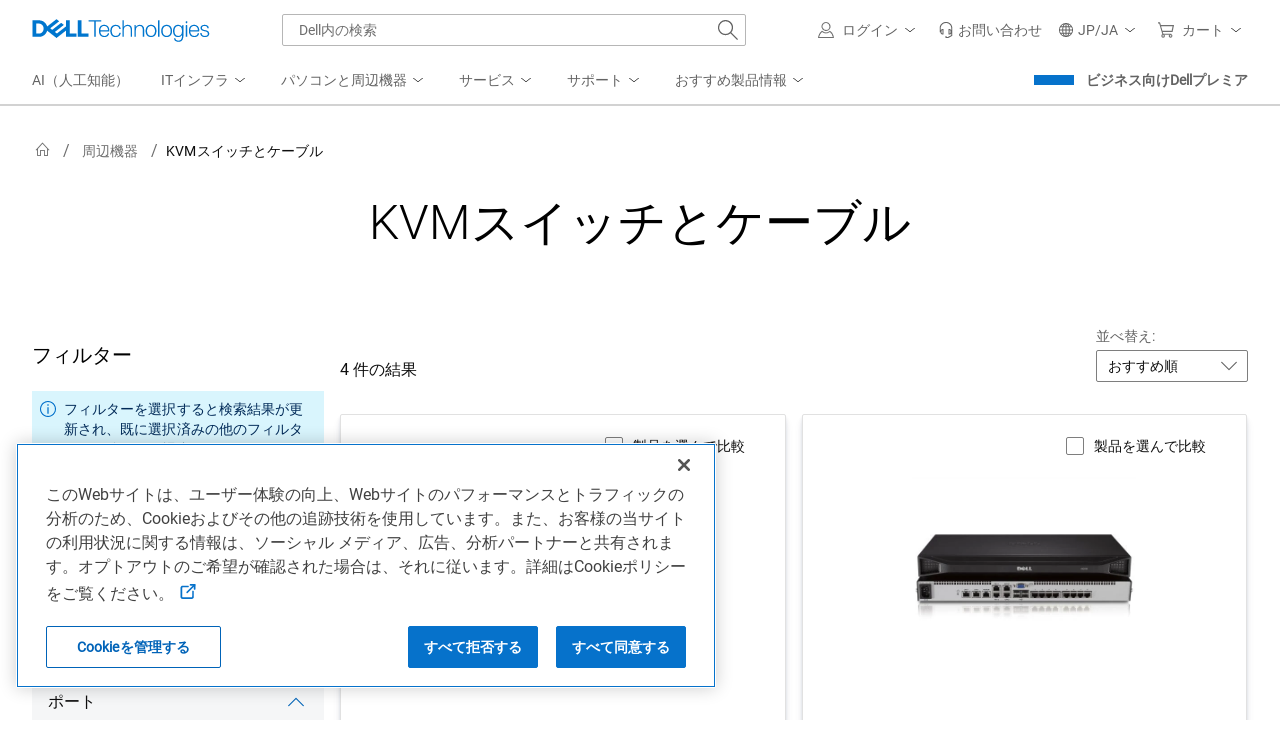

--- FILE ---
content_type: application/javascript; charset=utf-8
request_url: https://nexus.dell.com/dell/marketing/code/d798b2f95c1f87ccdeee5a1968ca0556.js?conditionId0=4945766
body_size: 1390
content:
Marketing.bindDependencyDOMParsed(function(){try{Marketing.UDO.perfTimingStart("ruleId-"+this.id+"-deploymentId-"+this.deploymentId),Marketing.UDO.idleQueue.pushTask(function(){var a=Marketing.UDO,g=window.location.href,c=Marketing.imageRequest,b=a.family,d="";if("3"==a.promoid||"7"==a.promoid||"100"==a.promoid)"dhs"==a.segment?(d="0R2W8V30KN","100"==a.promoid&&(b="cons_cv")):"bsd"==a.segment&&(d="W5AORTYK3S","100"==a.promoid&&(b="sb_cv")),b&&d&&(b="//b92.yahoo.co.jp/search/?p\x3d"+d+"\x26label\x3d"+
b+"\x26ref\x3d"+encodeURIComponent(g),c(b),b="//b92.yahoo.co.jp/search/?p\x3d"+d+"\x26label\x3d"+a.user+"\x26ref\x3d"+encodeURIComponent(g),c(b))}),Marketing.UDO.perfTimingEnd("ruleId-"+this.id+"-deploymentId-"+this.deploymentId)}catch(a){dell_marketing_util.debug(a)}},3829897,[3848864],735249,[726811],24);
Marketing.bindDependencyDOMParsed(function(){try{Marketing.UDO.perfTimingStart("ruleId-"+this.id+"-deploymentId-"+this.deploymentId),Marketing.UDO.idleQueue.pushTask(function(){function a(){function a(){yjDataLayer.push(arguments)}var c="",b="";"9"==Marketing.UDO.promoid?(c="cart",b="9_cartabandon_basket"):"7"==Marketing.UDO.promoid?(c="detail",b="7_productdetail"):"3"==Marketing.UDO.promoid?(c="category",b="3_category"):"1"==Marketing.UDO.promoid?(c="home",b="1_home"):"2"==Marketing.UDO.promoid?
b="2_solutions":"4"==Marketing.UDO.promoid?(c="category",b="4_deals"):"5"==Marketing.UDO.promoid&&(b="5_family");Marketing.insertScript("https://s.yimg.jp/images/listing/tool/cv/ytag.js");window.yjDataLayer=window.yjDataLayer||[];a({type:"ycl_cookie",config:{ycl_use_non_cookie_storage:!0}});a({type:"yss_retargeting",config:{yahoo_ss_retargeting_id:"1000965061",yahoo_sstag_custom_params:{}}});if("100"!=Marketing.UDO.promoid){var d=[],f=Marketing.UDO.productlist;if(f&&0<f.length)for(var e=0;e<f.length;e++){var h=
void 0!=f[e].AMT?f[e].AMT:"",k=void 0!=f[e].QTY?parseInt(f[e].QTY):"";h=h.replace(/[^0-9.]/g,"");d.push({price:h,item_id:f[e].ITEM,quantity:k,category_id:""})}else d.push({price:"",item_id:Marketing.UDO.ordercode,quantity:"",category_id:""});a({type:"yjad_retargeting",config:{yahoo_retargeting_id:"0R2W8V30KN",yahoo_retargeting_label:b,yahoo_retargeting_page_type:c,yahoo_retargeting_items:d,yahoo_external_transmission_optout:!0}});a({type:"yjad_retargeting",config:{yahoo_retargeting_id:"W5AORTYK3S",
yahoo_retargeting_label:b,yahoo_retargeting_page_type:c,yahoo_retargeting_items:d,yahoo_external_transmission_optout:!0}})}else a({type:"yss_conversion",config:{yahoo_conversion_id:"1000965061",yahoo_conversion_label:"MYZVCM7SvLsZENeL9JcD",yahoo_conversion_value:Marketing.UDO.revenue}}),b=c="","dhs"==Marketing.UDO.segment&&(c="yct7QsSV4-yg5feyIAYtpA..",b="NACMXW2BFKQKVG2BMU1141390"),"bsd"==Marketing.UDO.segment&&(c="vKQDlzZdNex9vkiZg7-6DA..",b="D0UGPOOD74Z5E752KD1141391"),a({type:"yjad_conversion",
config:{yahoo_ydn_conv_io:c,yahoo_ydn_conv_label:b,yahoo_ydn_conv_transaction_id:Marketing.UDO.dpid,yahoo_ydn_conv_value:Marketing.UDO.revenue}}),a({type:"yss_ssa_conversion",config:{yahoo_conversion_id:"1001362236",yahoo_conversion_label:"IgHcluseCPPssU8N53xd",yahoo_conversion_value:Marketing.UDO.revenue}})}a();window.addEventListener("udoReady",function(){a()})}),Marketing.UDO.perfTimingEnd("ruleId-"+this.id+"-deploymentId-"+this.deploymentId)}catch(a){dell_marketing_util.debug(a)}},4157718,[3848864],
773142,[726811],-1);
Marketing.bindDependencyDOMParsed(function(){try{Marketing.UDO.perfTimingStart("ruleId-"+this.id+"-deploymentId-"+this.deploymentId),Marketing.UDO.idleQueue.pushTask(function(){(function(a,g,c,b,d){a[d]=a[d]||[];var f=function(){var b={ti:"97147945",enableAutoSpaTracking:!0};b.q=a[d];a[d]=new UET(b);a[d].push("pageLoad");window.uetq=window.uetq||[];"100"==Marketing.UDO.promoid?window.uetq.push("event","",{revenue_value:Marketing.UDO.revenue,currency:"JPY",ecomm_prodid:Marketing.UDO.ordercode,ecomm_pagetype:"purchase"}):
window.uetq.push("event","",{ecomm_prodid:Marketing.UDO.ordercode,ecomm_pagetype:"7"==Marketing.UDO.promoid?"product":"home"})};var e=g.createElement(c);e.src=b;e.async=1;e.onload=e.onreadystatechange=function(){var a=this.readyState;a&&"loaded"!==a&&"complete"!==a||(f(),e.onload=e.onreadystatechange=null)};g=g.getElementsByTagName(c)[0];g.parentNode.insertBefore(e,g)})(window,document,"script","//bat.bing.com/bat.js","uetq")}),Marketing.UDO.perfTimingEnd("ruleId-"+this.id+"-deploymentId-"+this.deploymentId)}catch(a){dell_marketing_util.debug(a)}},
4093425,[3848864],774520,[726811],24);
Marketing.bindDependencyDOMParsed(function(){try{Marketing.UDO.perfTimingStart("ruleId-"+this.id+"-deploymentId-"+this.deploymentId),Marketing.UDO.idleQueue.pushTask(function(){var a="";"1"==Marketing.UDO.promoid||"2"==Marketing.UDO.promoid?a="dellretargeting_home":"7"==Marketing.UDO.promoid?a="dellretargeting_allproduct":"4"==Marketing.UDO.promoid?a="dellretargeting_deals":"3"==Marketing.UDO.promoid?a="dellretargeting_allcategory":"5"==Marketing.UDO.promoid&&(a="dellretargeting_allfamily");a&&Marketing.imageRequest("//b92.yahoo.co.jp/search/?p\x3d0R2W8V30KN\x26label\x3d"+
a+"\x26ref\x3d"+location.href);Marketing.imageRequest("//b92.yahoo.co.jp/search/?p\x3d0R2W8V30KN\x26label\x3d"+Marketing.UDO.user+"\x26ref\x3d"+location.href)}),Marketing.UDO.perfTimingEnd("ruleId-"+this.id+"-deploymentId-"+this.deploymentId)}catch(a){dell_marketing_util.debug(a)}},3829892,[3848864],735244,[726811],24);

--- FILE ---
content_type: application/x-javascript
request_url: https://www.dell.com/cdn/assets/csb/unifiedmastheadexternal/bundles/1.0.1.22609/js/signupforemailv2.min.js
body_size: 2661
content:
((e,t)=>{"function"==typeof define&&define.amd?define([],t):"undefined"!=typeof exports?t():(t(),e.modal={})})("undefined"!=typeof globalThis?globalThis:"undefined"!=typeof self?self:this,function(){var i,o,n;Dell.UnifiedMasthead=Dell.UnifiedMasthead||{},Dell.UnifiedMasthead.SignUpModal=(i=["a[href]","area[href]",'input:not([disabled]):not([type="hidden"]):not([aria-hidden])',"button:not([disabled]):not([aria-hidden])",'[tabindex]:not([tabindex^="-"])'],o=(()=>{function e(e){var t=e.targetModal,i=e.onShow,i=void 0===i?function(){}:i,o=e.onClose,o=void 0===o?function(){}:o,n=e.openTrigger,n=void 0===n?"data-open-trigger":n,s=e.closeTrigger,s=void 0===s?"data-close-trigger":s,l=e.openClass,l=void 0===l?"signUpFadeIn":l,a=e.disableScroll,a=void 0!==a&&a,r=e.disableFocus,r=void 0!==r&&r,e=e.isScrollDisabled,e=void 0!==e&&e;this.modal=document.getElementById(t),this.config={disableScroll:a,openTrigger:n,closeTrigger:s,openClass:l,onShow:i,onClose:o,disableFocus:r,isScrollDisabled:e},this.onClick=this.onClick.bind(this),this.onKeydown=this.onKeydown.bind(this),this.disableScroll=this.disableScroll.bind(this),this.scrollPos=0}var t=e.prototype;return t.showModal=function(e){void 0===e&&(e=null),this.scrollPos=-1*window.document.body.getBoundingClientRect().top,this.activeElement=document.activeElement,this.modal.setAttribute("aria-hidden","false"),this.modal.classList.add(this.config.openClass),this.config.isScrollDisabled||this.scrollBehaviour("disable"),this.addEventListeners(),this.setFocusToFirstNode(),this.config.onShow(this.modal,this.activeElement,e)},t.closeModal=function(e){void 0===e&&(e=null);var t=this.modal;this.modal.setAttribute("aria-hidden","true"),this.removeEventListeners(),this.config.isScrollDisabled||this.scrollBehaviour("enable"),this.activeElement&&this.activeElement.focus&&this.activeElement.focus(),this.config.onClose(this.modal,this.activeElement,e),t.classList.remove(this.config.openClass),this.scrollPos=0},t.scrollBehaviour=function(e){if(this.config.disableScroll){var t=document.querySelector("body"),i="enable"===e?document.body.style.top:window.scrollY;switch(e){case"enable":t.parentElement.removeAttribute("email-modal-open"),Object.assign(t.style,{top:"auto"}),window.scrollTo(0,-1*parseInt(i||"0"));break;case"disable":Object.assign(t.style,{top:"-"+i+"px"}),t.parentElement.setAttribute("email-modal-open","true")}}},t.disableScroll=function(e){this.config.disableScroll&&(window.scrollTo({top:this.scrollPos,left:0,behavior:"auto"}),e.preventDefault(),e.stopPropagation())},t.closeModalById=function(e){this.modal=document.getElementById(e),this.modal&&this.closeModal()},t.addEventListeners=function(){this.modal.addEventListener("touchstart",this.onClick),this.modal.addEventListener("click",this.onClick),document.addEventListener("keydown",this.onKeydown),this.config.isScrollDisabled&&window.addEventListener("scroll",this.disableScroll)},t.removeEventListeners=function(){this.modal.removeEventListener("touchstart",this.onClick),this.modal.removeEventListener("click",this.onClick),document.removeEventListener("keydown",this.onKeydown),this.config.isScrollDisabled&&window.removeEventListener("scroll",this.disableScroll)},t.onClick=function(e){(e.target.hasAttribute(this.config.closeTrigger)||e.target.parentNode.hasAttribute(this.config.closeTrigger))&&(e.preventDefault(),e.stopPropagation(),this.closeModal(e))},t.onKeydown=function(e){27===e.keyCode&&this.closeModal(e),9===e.keyCode&&this.retainFocus(e)},t.getFocusableNodes=function(){var e=this.modal.querySelectorAll(i);return Array.apply(void 0,e)},t.setFocusToFirstNode=function(){var e,t;this.config.disableFocus||0!==(e=this.getFocusableNodes()).length&&(0<(t=e.filter(function(e){return"pmc_signup_business_toggle_label"===e.id})).length&&t[0].focus(),0===t.length)&&e[0].focus()},t.retainFocus=function(e){var t,i=this.getFocusableNodes();0!==i.length&&(i=i.filter(function(e){return null!==e.offsetParent}),this.modal.contains(document.activeElement)?(t=i.indexOf(document.activeElement),e.shiftKey&&0===t&&(i[i.length-1].focus(),e.preventDefault()),!e.shiftKey&&0<i.length&&t===i.length-1&&(i[0].focus(),e.preventDefault())):i[0].focus())},e})(),n=null,{init:function(e){n=new o(e)},show:function(e,t){t=t||{};t.targetModal=e,n&&n.removeEventListeners(),(n=new o(t)).showModal()},close:function(e){e?n.closeModalById(e):n.closeModal()}})}),((e,t)=>{"function"==typeof define&&define.amd?define([],t):"undefined"!=typeof exports?t():(t(),e.emailcapturepopupv2={})})("undefined"!=typeof globalThis?globalThis:"undefined"!=typeof self?self:this,function(){function e(){if(T)t();else{if(A&&"undefined"!=typeof Dell&&void 0!==Dell.Metrics&&void 0!==Dell.Metrics.sc&&void 0!==Dell.Metrics.sc.instanceId)if("windows-11"===Dell.Metrics.sc.instanceId)return L=timeDelayWin11,void i();!v||void 0!==Dell.Masthead.User&&!1===Dell.Masthead.User.isAuthenticated?t():void 0===Dell.Masthead.User&&d.addEventListener("userunauthenticated.um",t)}}function t(){var e;L=C,!T&&((e=void 0!==r.Emplifi&&void 0!==r.Emplifi.PromptShown&&!0===r.Emplifi.PromptShown)&&l("iperception-modal-visited",1,1,!0),b||M||(()=>{if(p&&"undefined"!=typeof Dell&&void 0!==Dell.Metrics&&void 0!==Dell.Metrics.sc){var e=Dell.Metrics.sc,t=e.waapplicationname||"",e=e.wacontroller||"";if(t||e)return-1!==p.split(",").indexOf((t+"-"+e).toLowerCase())}})()||(()=>{if(g&&"undefined"!=typeof Dell&&void 0!==Dell.Metrics&&void 0!==Dell.Metrics.sc){var e=Dell.Metrics.sc.instanceId||"";if(e)return-1!==g.split(",").indexOf(e.toLowerCase())}})()||!w||e||y)||i()}function o(){u=setTimeout(function(){n()},L)}function n(){c&&clearTimeout(c),u&&clearTimeout(u);var e=d.querySelector("dell-pmc-signup-email"),o=d.querySelector(".email-capture-container"),e=e&&e.hasChildNodes(),t=o.getAttribute("data-isScrollDisabled");e&&Dell.UnifiedMasthead.SignUpModal.show("email-capture-container",{onShow:function(){s("emailsignupmodalopen")},onClose:function(){l("signupemail-modal-visited",1,365,!0);var e=o.querySelector(".email-capture-wrapper").getAttribute("data-page"),t=o.querySelector(".email-capture-deals").getAttribute("data-current-step"),i=o.querySelector(".email-capture-deals").getAttribute("data-flow-name");s("thanks"===e?"emailsignupmodal|thanks|closeX":"business"===i?"emailsignupmodal|signupfordellcomm"+("bf2"===t?"1":"bf3"===t?"2":"")+"|closeX":"emailsignupmodal|closeX")},disableScroll:!0,isScrollDisabled:t&&"true"==t.toLowerCase()})}function s(e){e=new CustomEvent("ADBUserActionTracker",{bubbles:!0,detail:{type:"metrics",metrics:{btnname:e}}});d.dispatchEvent(e)}function i(){var e;f&&0<f.length&&((e=new XMLHttpRequest).open("GET",f,!0),e.onreadystatechange=function(){var e,t,i;4==this.readyState&&200==this.status&&(e=this.response,(t=d.createElement("div")).id="mh-ext-signupemail-modal",i=d.getElementById("mh-unified-footer"),t.innerHTML=e,i.append(t),h=d.querySelector(".email-capture-container"),h=h.querySelector(".email-capture-deals"),e=d.querySelector(".email-capture-container"),i=d.getElementById("mh-ext-signup-email-reference").getAttribute("data-src"),(t=d.createElement("script")).src=i,t.onload=function(){c=setTimeout(function(){var e;null==(e=d.getElementById("dell-oocmessage"))||e&&"none"===r.getComputedStyle(e).display?n():(r.removeEventListener("ooc-modal-closed.um",function(){o()}),r.addEventListener("ooc-modal-closed.um",function(){o()}))},L)},e.appendChild(t),h&&(h.classList.add("signUpFormHeader"),i=h.querySelector("#pmc_signup_emailInput"))&&i.focus(),Dell.Masthead)&&(Dell.Masthead.EmailPopUpShown=!0)},e.onerror=function(){console.log("signupemail api failed")},mhVars.enableNonceInResponse&&e.setRequestHeader("Nonce-Value",r.dellNonce||""),e.send())}function l(e,t,i,o){var n=(()=>{var e=r.location.hostname.toLowerCase().split(".").reverse();return e&&2<=e.length?e[1]+"."+e[0]:null})(),s=new Date;s.setTime(s.getTime()+1e3*i*60*60*24),i="expires="+s.toUTCString(),d.cookie=e+"="+t+";"+i+";path=/;domain="+n+";"+(o?"secure;":"")}function a(e){for(var t=e+"=",e=escape(d.cookie),i=unescape(e).split(";"),o=0;o<i.length;o++){for(var n=i[o];" "===n.charAt(0);)n=n.substring(1);if(0===n.indexOf(t))return n.substring(t.length,n.length)}return""}var r,d,c,u,h,m,f,p,g,v,b,y,w,E,S,D,M,C,L,T,A;r=window,d=document,m=d.getElementById("mh-ext-signup-email-script"),f=m&&m.getAttribute("mfe-url"),p=m&&m.getAttribute("mfe-disabled-pagelets"),g=m&&m.getAttribute("mfe-disabled-cmsdoctypewise"),v=m&&"true"===m.getAttribute("data-hook-unauthenticated-event"),b="1"===a("signupemail-modal-visited"),y="1"===a("iperception-modal-visited"),w=-1!==d.referrer.indexOf("dell.com"),E=m&&m.getAttribute("time-delay"),S=m&&m.getAttribute("time-delay-win11"),D=a("um_g_uc"),M=0<D.length&&"true"===D,C=isNaN(parseInt(E))?1e4:parseInt(E),timeDelayWin11=isNaN(parseInt(S))?1e4:parseInt(S),T=1==new URL(r.location.href).searchParams.get("isPmcTest"),A=m&&"true"===m.getAttribute("data-signup-email-win-enabled"),"complete"===d.readyState||"interactive"===d.readyState?e():d.attachEvent?d.attachEvent("onreadystatechange",function(){"complete"===d.readyState&&e()}):d.addEventListener("DOMContentLoaded",e)});

--- FILE ---
content_type: text/plain
request_url: https://c.6sc.co/?m=1
body_size: 2
content:
6suuid=a0aa371779ba0c00b2327069700000004ccf2b00

--- FILE ---
content_type: application/x-javascript;charset=utf-8
request_url: https://sm.dell.com/id?d_visid_ver=5.5.0&d_fieldgroup=A&mcorgid=4DD80861515CAB990A490D45%40AdobeOrg&mid=52148697329336471783772319184208512404&ts=1768960684128
body_size: 3
content:
{"mid":"52148697329336471783772319184208512404"}